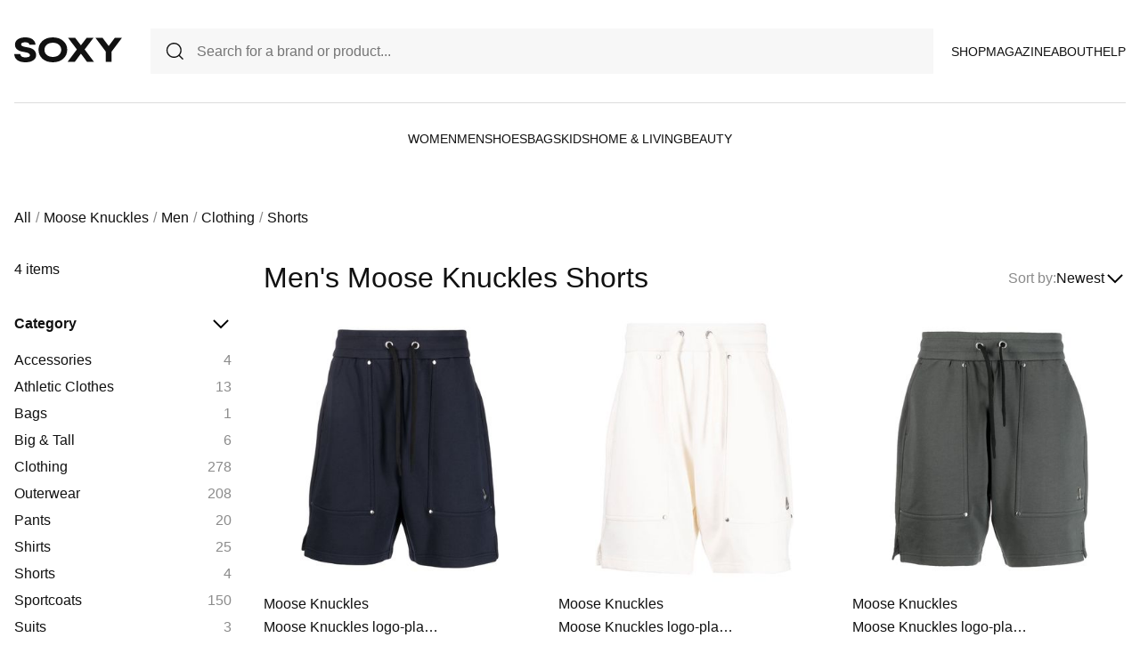

--- FILE ---
content_type: text/html; charset=UTF-8
request_url: https://www.soxy.com/shop/mens-moose-knuckles-shorts
body_size: 4891
content:
<!DOCTYPE html>
<html lang="en">

<head>
    <meta charset="utf-8">
    <meta name="viewport" content="width=device-width" />
    <title>Men&#039;s Moose Knuckles Shorts - Best Deals You Need To See</title>
                <meta name="robots" content="noindex,follow" />
                <meta name="description"
            content="Shop Men&#039;s Moose Knuckles Shorts at up to 40-70% off. Get the best deals for Men&#039;s Moose Knuckles Shorts and save. Get Men&#039;s Moose Knuckles Shorts on sale today">
                <meta name="csrf-token" content="RGc7qtblNs5wbijdtcYH9XMhOZ1ilh1CGi613MD8">
        <meta name="viewport" content="width=device-width" />
    <link rel="stylesheet" href="https://soxy.com/soxy2/styles/fonts.css?v=6908274bc1a54">
    <link rel="stylesheet" href="https://soxy.com/soxy2/styles/style.css?v=6908274bc1a59">
    <link rel="stylesheet" href="https://soxy.com/soxy2/styles/header.css?v=6908274bc1a5e">
    <link rel="stylesheet" href="https://soxy.com/soxy2/styles/footer.css?v=6908274bc1a63">
        <link rel="stylesheet" href="https://soxy.com/soxy2/styles/category.css?v=1.1">
    <link rel="stylesheet" href="https://soxy.com/soxy2/styles/theme.css?v=6908274bc1a6b">
        <!-- Google Tag Manager -->
    <script>
        (function(w,d,s,l,i){
            w[l]=w[l]||[];
            w[l].push({'gtm.start': new Date().getTime(),event:'gtm.js'});
            var f=d.getElementsByTagName(s)[0],
                j=d.createElement(s),
                dl=l!='dataLayer'?'&l='+l:'';
            j.async=true;
            j.src='https://www.googletagmanager.com/gtm.js?id='+i+dl;
            f.parentNode.insertBefore(j,f);
        })(window,document,'script','dataLayer', "GTM-NDJNM6D");
    </script>
    <!-- End Google Tag Manager -->
    <script>
        var userCode =
            '6908274b0ba21s9';
        var statUrl = '/product/catch/out';
    </script>
    <style>
        #brandsNav {
            max-height: 250px !important;
        }
    </style>
<link rel="icon" type="image/x-icon" href="/favicon.ico">
<style>
     .mobile-top-text {
    background: #f0efed;
    color: #111;
    font-size: 11px;
    font-weight: 400;
    line-height: 29px;
    margin: 0;
    padding: 5px 15px;
    text-align: center;
}
@media screen and (max-width: 576px) {
  .mobile-top-text {
        line-height: 18px;
    }
}
</style>
<meta name="shareasale" content="GSOWIFBBSOWOFI4245935" />
</head>

<body>
   
    <header class="header">
        <div class="header-wrapper desktop">
            <div class="first-part">
                <a href="/"><img class="header-logo" src="https://soxy.com/soxy2/assets/icons/logo.svg"></a>
                <div class="header-search">
                    <div class="search-icon">
                        <img src="https://soxy.com/soxy2/assets/icons/searh.svg" />
                    </div>
                    <form action="/search" method="get" style="width: 100%;">
                        <input name="q" type="text" placeholder="Search for a brand or product...">
                    </form>
                </div>
                <div class="header-navigation">
                    <nav>
                        <div class="navigation-wrapper">
                            <a href="/shop" class="navigation-item">Shop</a>
                            <a href="/blogs" class="navigation-item">Magazine</a>
                            <a href="/blogs/about/" class="navigation-item">About</a>
                            <a href="/help" target="_blank" class="navigation-item">Help</a>
                        </div>
                    </nav>
                    <div class="navigation-bag" style="display:none;">
                        <img id="navigation-bag" src="https://soxy.com/soxy2/assets/icons/bag.svg" />
                        <div id="count-items-in-cart">
                            <span></span>
                        </div>
                        <div id="cart-background"></div>
                    </div>

                </div>
            </div>
            <div class="separator"></div>
            <div class="second-part">
                <div class="header-categories">
                    <a href="/shop/women" class="navigation-item">Women</a>
                    <a href="/shop/men" class="navigation-item">Men</a>
                    <a href="/shop/womens-shoes" class="navigation-item">Shoes</a>
                    <a href="/shop/womens-bags" class="navigation-item">Bags</a>
                    <a href="/shop/kids" class="navigation-item">Kids</a>
                    <a href="/shop/home-living" class="navigation-item">Home & Living</a>
                    <a href="/shop/womens-beauty-products" class="navigation-item">Beauty</a>
                  
                   
                </div>
            </div>
        </div>
        <div class="mobile">

            <div class="logo">
                <img src="https://soxy.com/soxy2/assets/icons/mobile-logo.svg" alt="mobile-logo">
            </div>
            <div style="display:none;" class="bag" id="mobile-bag">
                <img src="https://soxy.com/soxy2/assets/icons/bag.svg" alt="">
            </div>
            <div class="menu-and-search">
                <div class="menu">
                    <input type="checkbox" class="menu-checkbox" id="open-mobile-menu">
                    <div class="menu-toggle"></div>
                    <div class="menu-content"></div>
                </div>
                <div class="search" style="display:none;">
                    <img src="https://soxy.com/soxy2/assets/icons/searh.svg" alt="">
                </div>
            </div>
        </div>
        <div class="cart-container closed" id="cart-container" >
            <p class="cart-header">YOUR CART <span id="cart-items-count"></span></p>
            <div id="cart-items"></div>
            <div class="cart-total">
                <p>TOTAL</p>
                <p id="cart-total-price"></p>
            </div>
            <a id="cart-proceed-to-checkout" href="https://www.soxy.com/checkout" class="button">Proceed to checkout</a>
            <br />
            <a id="cart-proceed-to-checkout" href="https://www.soxy.com/cart" class="button">View cart</a>
        </div>
        <div id="mobile-menu" class="mobile closed">
            <div class="close-menu-wrapper">
                <img src="https://soxy.com/soxy2/assets/icons/menu-close.svg" class="close-mobile-menu"
                    id="close-mobile-menu">
            </div>
            <div class="logo">
                <img src="https://soxy.com/soxy2/assets/icons/mobile-logo.svg" alt="mobile-logo">
            </div>
            <div class="mobile-navigation">
                <a href="/shop" class="navigation-item">Shop</a>
                <a href="/blogs" class="navigation-item">Magazine</a>
                <a href="/blogs/about/" class="navigation-item">About</a>
                <a href="/help" class="navigation-item">Help</a>
            </div>
            <div class="separator"></div>
            <div class="header-categories">
                <a href="/shop/women" class="navigation-item">Women</a>
                <a href="/shop/men" class="navigation-item">Men</a>
                <a href="/shop/womens-shoes" class="navigation-item">Shoes</a>
                <a href="/shop/womens-bags" class="navigation-item">Bags</a>
                <a href="/shop/kids" class="navigation-item">Kids</a>
                <a href="/shop/home-living" class="navigation-item">Home & Living</a>
                <a href="/shop/womens-beauty-products" class="navigation-item">Beauty</a>
                <a href="/shop/kids" class="navigation-item">Kids</a>
                <a href="/brands" class="navigation-item">Brands</a>
            </div>
        </div>
    </header>
        <div class="page-wrapper">
        <div>
            <div class="categories-name desktop">
                                                                                        <p><a href="/shop">All</a></p>
                            <span>/</span>
                                                                                                <p><a href="/shop/moose-knuckles">Moose Knuckles</a></p>
                            <span>/</span>
                                                                                                <p><a href="/shop/mens-moose-knuckles">Men</a></p>
                            <span>/</span>
                                                                                                <p><a href="/shop/mens-moose-knuckles-clothing">Clothing</a></p>
                            <span>/</span>
                                                                                                <p class="active">Shorts</p>
                                                                                </div>
                <div class="categories-content">
                    <div class="categories-filter" id="categories-filter">
                        <div class="count-of-products desktop" ><span>4</span> items</div>
                        <div style="display:none;" class="applied-filters filter-group desktop">
                            <p class="filter-title">Applied filters</p>
                            <div class="applied-filters-content" id="applied-filters-content"></div>
                        </div>
                        <div class="mobile">
                            <div class="filter-title">
                                <p>Filter</p>
                                <img id="close-filters" src="/soxy2/assets/icons/cross.svg">
                            </div>
                        </div>
                        <div class="accessories filter-group filter-with-count filter-category">
                            <p class="filter-title filter-with-hiding">
                                <span>Category</span>
                                <img src="/soxy2/assets/icons/chevron-down.svg" alt="chevron-down" />
                            </p>
                            <div class="filter-group-content" id="categoriesList">
                                                                                                                                                                                                                                        <div class="filtering-group ">
                                                    <p class="name"> <a
                                                            class="clink "
                                                            href="/shop/mens-moose-knuckles-accessories">
                                                            Accessories
                                                        </a></p>
                                                                                                            <p class="count" style="display:none;">4</p>
                                                                                                    </div>
                                                                                            <div class="filtering-group ">
                                                    <p class="name"> <a
                                                            class="clink "
                                                            href="/shop/mens-moose-knuckles-athletic-clothes">
                                                            Athletic Clothes
                                                        </a></p>
                                                                                                            <p class="count" style="display:none;">13</p>
                                                                                                    </div>
                                                                                            <div class="filtering-group ">
                                                    <p class="name"> <a
                                                            class="clink "
                                                            href="/shop/mens-moose-knuckles-bags">
                                                            Bags
                                                        </a></p>
                                                                                                            <p class="count" style="display:none;">1</p>
                                                                                                    </div>
                                                                                            <div class="filtering-group ">
                                                    <p class="name"> <a
                                                            class="clink "
                                                            href="/shop/mens-moose-knuckles-big-tall">
                                                            Big &amp; Tall
                                                        </a></p>
                                                                                                            <p class="count" style="display:none;">6</p>
                                                                                                    </div>
                                                                                            <div class="filtering-group ">
                                                    <p class="name"> <a
                                                            class="clink "
                                                            href="/shop/mens-moose-knuckles-clothing">
                                                            Clothing
                                                        </a></p>
                                                                                                            <p class="count" style="display:none;">278</p>
                                                                                                    </div>
                                                                                            <div class="filtering-group ">
                                                    <p class="name"> <a
                                                            class="clink "
                                                            href="/shop/mens-moose-knuckles-outerwear">
                                                            Outerwear
                                                        </a></p>
                                                                                                            <p class="count" style="display:none;">208</p>
                                                                                                    </div>
                                                                                            <div class="filtering-group ">
                                                    <p class="name"> <a
                                                            class="clink "
                                                            href="/shop/mens-moose-knuckles-pants">
                                                            Pants
                                                        </a></p>
                                                                                                            <p class="count" style="display:none;">20</p>
                                                                                                    </div>
                                                                                            <div class="filtering-group ">
                                                    <p class="name"> <a
                                                            class="clink "
                                                            href="/shop/mens-moose-knuckles-shirts">
                                                            Shirts
                                                        </a></p>
                                                                                                            <p class="count" style="display:none;">25</p>
                                                                                                    </div>
                                                                                            <div class="filtering-group ">
                                                    <p class="name"> <a
                                                            class="clink  active "
                                                            href="/shop/mens-moose-knuckles-shorts">
                                                            Shorts
                                                        </a></p>
                                                                                                            <p class="count" style="display:none;">4</p>
                                                                                                    </div>
                                                                                            <div class="filtering-group ">
                                                    <p class="name"> <a
                                                            class="clink "
                                                            href="/shop/mens-moose-knuckles-sportcoats">
                                                            Sportcoats
                                                        </a></p>
                                                                                                            <p class="count" style="display:none;">150</p>
                                                                                                    </div>
                                                                                            <div class="filtering-group ">
                                                    <p class="name"> <a
                                                            class="clink "
                                                            href="/shop/mens-moose-knuckles-suits">
                                                            Suits
                                                        </a></p>
                                                                                                            <p class="count" style="display:none;">3</p>
                                                                                                    </div>
                                                                                            <div class="filtering-group ">
                                                    <p class="name"> <a
                                                            class="clink "
                                                            href="/shop/mens-moose-knuckles-sweaters">
                                                            Sweaters
                                                        </a></p>
                                                                                                            <p class="count" style="display:none;">26</p>
                                                                                                    </div>
                                                                                            <div class="filtering-group ">
                                                    <p class="name"> <a
                                                            class="clink "
                                                            href="/shop/mens-moose-knuckles-sweats-hoodies">
                                                            Sweats &amp; Hoodies
                                                        </a></p>
                                                                                                            <p class="count" style="display:none;">29</p>
                                                                                                    </div>
                                                                                                                        
                                                            </div>
                        </div>
                        <form id="filters-form" method="post">
                            <input type="hidden" id="fcolors" name="colors" />
                            <input type="hidden" id="fstores" name="stores" />
                            <div class="brands filter-group filter-with-count">
                                <p class="filter-title filter-with-hiding">
                                    <span>Brands</span>
                                    <img src="/soxy2/assets/icons/chevron-down.svg" alt="chevron-down" />
                                </p>
                                <div>
                                    <div class="brands-search">
                                        <img src="/soxy2/assets/icons/searh.svg" alt="search">
                                        <input id="searchBrand" type="text" placeholder="Search">
                                    </div>
                                    <div class="filter-group-content" id="brandsNav"></div>
                                </div>
                            </div>
                            <div class="colors filter-group filter-with-checkbox">
                                <p class="filter-title filter-with-hiding">
                                    <span>Colors</span>
                                    <img src="/soxy2/assets/icons/chevron-down.svg" alt="chevron-down" />
                                </p>
                                <div id="colorsList" class="filter-form"></div>
                            </div>
                            <div class="stories filter-group filter-with-checkbox">
                                <p class="filter-title filter-with-hiding">
                                    <span>Stores</span>
                                    <img src="/soxy2/assets/icons/chevron-down.svg" alt="chevron-down" />
                                </p>
                                <div id="storesList" class="filter-form"></div>
                            </div>
                        </form>
                    </div>
                    <div class="categories-products" id="categories-products">
                        <h1 class="mobile ctitle">Men&#039;s Moose Knuckles Shorts</h1>
                        <div class="categories-title">
                            <h1 class="desktop ctitle">Men&#039;s Moose Knuckles Shorts</h1>
                            <div class="mobile">
                                <div class="mobile-filter" id="mobile-filter">
                                    <img src="/soxy2/assets/icons/filter.svg" alt="filter">
                                    <p>Filter (<span id="filters-count">3</span>)</p>
                                </div>
                            </div>
                            <div class="categories-sorting">
                                <input type="hidden" id="filters-sort" value="newest" />
                                <p>Sort by:</p>
                                <div class="sorting-variants" id="sorting-variants">
                                    <p class="sorting-value">
                                                                                        Newest
                                                                            </p>
                                    <img src="/soxy2/assets/icons/chevron-down.svg">
                                </div>
                                <div class="sorting-dropdown-wrapper" id="sorting-dropdown-wrapper">
                                    <div class="sorting-dropdown">
                                        <a href="https://www.soxy.com/shop/mens-moose-knuckles-shorts?sort=low" class="sorting-link">Lowest Price</a>
                                        <a href="https://www.soxy.com/shop/mens-moose-knuckles-shorts?sort=high" class="sorting-link">Highest Price</a>
                                        <a href="https://www.soxy.com/shop/mens-moose-knuckles-shorts?sort=newest" class="sorting-link">Newest</a>
                                    </div>
                                </div>
                            </div>
                        </div>
                        <div class="items-count mobile" ><span>4</span> <span>items</span></div>
                        <div class="mobile">
                            <div class="applied-filters filter-group">
                                <div class="applied-filters-content selected-filters" id="mobile-applied-filters-content">
                                </div>
                            </div>
                        </div>
                        <div class="category-products" id="category-products">
                            <script type="application/ld+json">
    {
      "@context": "https://schema.org",
      "@type": "Product",
      "description": "logo-plaque cotton shorts from MOOSE KNUCKLES featuring navy blue, cotton, silver-tone logo plaque, elasticated drawstring waistband, two rear welt pockets and above-knee length.",
      "name": "Moose Knuckles logo-plaque cotton shorts - Blue",
      "brand": {"@type": "Brand", "name": "Moose Knuckles"},
      "color": "Blue",
      "image": "https://img.devstage.pp.ua/original/moose-knuckles-logo-plaque-cotton-shorts-blue.jpg",
      "sku": "7011784",
      "url": "/product/moose-knuckles-logo-plaque-cotton-shorts-blue",
      "offers": {
        "@type": "Offer",
        "name": "Moose Knuckles logo-plaque cotton shorts - Blue",
        "description": "logo-plaque cotton shorts from MOOSE KNUCKLES featuring navy blue, cotton, silver-tone logo plaque, elasticated drawstring waistband, two rear welt pockets and above-knee length.",
        "url": "/product/moose-knuckles-logo-plaque-cotton-shorts-blue",
        "availability": "https://schema.org/InStock",
        "price": "186.00",
        "priceCurrency": "USD",
        "itemCondition": "https://schema.org/NewCondition"
      }
    }
</script>
        <div class="category-products-item">
        <div class="heart-wrapper" style="display:none;">
            <img src="https://soxy.com/soxy2/assets/icons/heart.svg" alt="heart">
        </div>
        <a href="/product/moose-knuckles-logo-plaque-cotton-shorts-blue"  class="pr-out product-image farfetch_out">
            <div class="product-image__wrapper">
                <img class="category-product__image"
                     loading="lazy"
                     src="https://img.devstage.pp.ua/original/moose-knuckles-logo-plaque-cotton-shorts-blue.jpg"
                     alt="Moose Knuckles logo-plaque cotton shorts - Blue"
                     class="product-image">
            </div>
        </a>
        <p class="author"><a href="/shop/moose-knuckles">Moose Knuckles</a></p>
        <p><a id="Buy_Direct_Button_Collection" class="pr-out one_line_text farfetch_out" data-trigger="collection"   href="/product/moose-knuckles-logo-plaque-cotton-shorts-blue">Moose Knuckles logo-plaque cotton shorts - Blue</a></p>
                        <p class="price">$186.00&nbsp;<span
            class="text-decoration-line-through">$207.00</span></p>
            
    </div>
            <script type="application/ld+json">
    {
      "@context": "https://schema.org",
      "@type": "Product",
      "description": "logo-plaque cotton shorts from MOOSE KNUCKLES featuring white, cotton, elasticated drawstring waistband, logo plaque, two rear welt pockets and straight hem.",
      "name": "Moose Knuckles logo-plaque cotton shorts - White",
      "brand": {"@type": "Brand", "name": "Moose Knuckles"},
      "color": "White",
      "image": "https://img.devstage.pp.ua/original/moose-knuckles-logo-plaque-cotton-shorts-white.jpg",
      "sku": "6668580",
      "url": "/product/moose-knuckles-logo-plaque-cotton-shorts-white",
      "offers": {
        "@type": "Offer",
        "name": "Moose Knuckles logo-plaque cotton shorts - White",
        "description": "logo-plaque cotton shorts from MOOSE KNUCKLES featuring white, cotton, elasticated drawstring waistband, logo plaque, two rear welt pockets and straight hem.",
        "url": "/product/moose-knuckles-logo-plaque-cotton-shorts-white",
        "availability": "https://schema.org/InStock",
        "price": "146.00",
        "priceCurrency": "USD",
        "itemCondition": "https://schema.org/NewCondition"
      }
    }
</script>
        <div class="category-products-item">
        <div class="heart-wrapper" style="display:none;">
            <img src="https://soxy.com/soxy2/assets/icons/heart.svg" alt="heart">
        </div>
        <a href="/product/moose-knuckles-logo-plaque-cotton-shorts-white"  class="pr-out product-image farfetch_out">
            <div class="product-image__wrapper">
                <img class="category-product__image"
                     loading="lazy"
                     src="https://img.devstage.pp.ua/original/moose-knuckles-logo-plaque-cotton-shorts-white.jpg"
                     alt="Moose Knuckles logo-plaque cotton shorts - White"
                     class="product-image">
            </div>
        </a>
        <p class="author"><a href="/shop/moose-knuckles">Moose Knuckles</a></p>
        <p><a id="Buy_Direct_Button_Collection" class="pr-out one_line_text farfetch_out" data-trigger="collection"   href="/product/moose-knuckles-logo-plaque-cotton-shorts-white">Moose Knuckles logo-plaque cotton shorts - White</a></p>
                        <p class="price">$146.00&nbsp;<span
            class="text-decoration-line-through">$243.00</span></p>
            
    </div>
            <script type="application/ld+json">
    {
      "@context": "https://schema.org",
      "@type": "Product",
      "description": "logo-plaque track shorts from MOOSE KNUCKLES featuring dark grey, cotton, silver-tone logo plaque, elasticated drawstring waistband, two side pouch pockets and two rear welt pockets.",
      "name": "Moose Knuckles logo-plaque track shorts - Grey",
      "brand": {"@type": "Brand", "name": "Moose Knuckles"},
      "color": "Grey",
      "image": "https://img.devstage.pp.ua/original/moose-knuckles-logo-plaque-track-shorts-grey.jpg",
      "sku": "6698842",
      "url": "/product/moose-knuckles-logo-plaque-track-shorts-grey",
      "offers": {
        "@type": "Offer",
        "name": "Moose Knuckles logo-plaque track shorts - Grey",
        "description": "logo-plaque track shorts from MOOSE KNUCKLES featuring dark grey, cotton, silver-tone logo plaque, elasticated drawstring waistband, two side pouch pockets and two rear welt pockets.",
        "url": "/product/moose-knuckles-logo-plaque-track-shorts-grey",
        "availability": "https://schema.org/InStock",
        "price": "186.00",
        "priceCurrency": "USD",
        "itemCondition": "https://schema.org/NewCondition"
      }
    }
</script>
        <div class="category-products-item">
        <div class="heart-wrapper" style="display:none;">
            <img src="https://soxy.com/soxy2/assets/icons/heart.svg" alt="heart">
        </div>
        <a href="/product/moose-knuckles-logo-plaque-track-shorts-grey"  class="pr-out product-image farfetch_out">
            <div class="product-image__wrapper">
                <img class="category-product__image"
                     loading="lazy"
                     src="https://img.devstage.pp.ua/original/moose-knuckles-logo-plaque-track-shorts-grey.jpg"
                     alt="Moose Knuckles logo-plaque track shorts - Grey"
                     class="product-image">
            </div>
        </a>
        <p class="author"><a href="/shop/moose-knuckles">Moose Knuckles</a></p>
        <p><a id="Buy_Direct_Button_Collection" class="pr-out one_line_text farfetch_out" data-trigger="collection"   href="/product/moose-knuckles-logo-plaque-track-shorts-grey">Moose Knuckles logo-plaque track shorts - Grey</a></p>
                        <p class="price">$186.00&nbsp;<span
            class="text-decoration-line-through">$207.00</span></p>
            
    </div>
            <script type="application/ld+json">
    {
      "@context": "https://schema.org",
      "@type": "Product",
      "description": "taupe brown cotton embroidered logo to the side elasticated drawstring waistband slip pockets to the sides two side cargo pockets elasticated ankles",
      "name": "Moose Knuckles logo-embroidered cargo track pants - Neutrals",
      "brand": {"@type": "Brand", "name": "Moose Knuckles"},
      "color": "Neutrals",
      "image": "https://img.devstage.pp.ua/original/moose-knuckles-logo-embroidered-cargo-track-pants-neutrals.jpg",
      "sku": "10407969",
      "url": "/product/moose-knuckles-logo-embroidered-cargo-track-pants-neutrals",
      "offers": {
        "@type": "Offer",
        "name": "Moose Knuckles logo-embroidered cargo track pants - Neutrals",
        "description": "taupe brown cotton embroidered logo to the side elasticated drawstring waistband slip pockets to the sides two side cargo pockets elasticated ankles",
        "url": "/product/moose-knuckles-logo-embroidered-cargo-track-pants-neutrals",
        "availability": "https://schema.org/InStock",
        "price": "325.00",
        "priceCurrency": "USD",
        "itemCondition": "https://schema.org/NewCondition"
      }
    }
</script>
        <div class="category-products-item">
        <div class="heart-wrapper" style="display:none;">
            <img src="https://soxy.com/soxy2/assets/icons/heart.svg" alt="heart">
        </div>
        <a href="/product/moose-knuckles-logo-embroidered-cargo-track-pants-neutrals"  class="pr-out product-image farfetch_out">
            <div class="product-image__wrapper">
                <img class="category-product__image"
                     loading="lazy"
                     src="https://img.devstage.pp.ua/original/moose-knuckles-logo-embroidered-cargo-track-pants-neutrals.jpg"
                     alt="Moose Knuckles logo-embroidered cargo track pants - Neutrals"
                     class="product-image">
            </div>
        </a>
        <p class="author"><a href="/shop/moose-knuckles">Moose Knuckles</a></p>
        <p><a id="Buy_Direct_Button_Collection" class="pr-out one_line_text farfetch_out" data-trigger="collection"   href="/product/moose-knuckles-logo-embroidered-cargo-track-pants-neutrals">Moose Knuckles logo-embroidered cargo track pants - Neutrals</a></p>
                            <p class="price">$325.00</p>
            
    </div>
                        </div>
                                            </div>
                </div>
            </div>
        </div>
        <footer class="footer" id="footer">
        <div class="footer-wrapper">
            <div>
                <img class="footer-logo" src="https://soxy.com/soxy2/assets/icons/footer-logo.svg" alt="footer logo">
                <p class="subscribe-text">Subscribe to our newsletter</p>
                <div class="subscribe-input-wrapper">
                    <input type="text" placeholder="Insert your email">
                    <button>Subscribe</button>
                </div>
            </div>
            <div>
                <nav class="footer-navigation">
                    <div>
                        <p class="footer-navigation-title">Shop</p>
                        <p class="footer-navigation-item"><a class="nav-link d-inline" href="/shop">Home</a></p>
                        <p class="footer-navigation-item"><a class="nav-link d-inline" href="/shop/men">Shop
                                Men's</a></p>
                        <p class="footer-navigation-item"><a class="nav-link d-inline" href="/shop/women">Shop
                                Women's</a></p>
                             <p class="footer-navigation-item"><a class="nav-link d-inline" href="/shop/kids">Shop
                                Kids</a></p>
                        <p class="footer-navigation-item"><a class="nav-link d-inline" href="/shop/home-living">Shop
                                Home & Living</a></p>
                    </div>
                    <div>
                        <p class="footer-navigation-title">Company</p>
                        <p class="footer-navigation-item"><a class="nav-link d-inline"
                                href="/blogs/about/">About Us </a></p>
                        <p class="footer-navigation-item"><a class="nav-link d-inline" target="_blank"
                                href="/help/4/9-what-is-the-shipping-policy">Shipping Policy </a></p>
                        <p class="footer-navigation-item"><a class="nav-link d-inline" target="_blank"
                                href="/help/4/8-return-policy">Return Policy </a></p>
                        <p class="footer-navigation-item"><a class="nav-link d-inline"
                                href="https://www.soxy.com/terms">Terms of Service</a></p>
                        <p class="footer-navigation-item"><a class="nav-link d-inline"
                                href="https://www.soxy.com/privacy">Privacy Policy</a></p>
                        <p class="footer-navigation-item"><a class="nav-link d-inline"
                                href="/blogs/contact-us/">Contact Us</a></p>
                    </div>
                    <div>
                        <p class="footer-navigation-title">Contact</p>
                        <p class="footer-navigation-item"><a class="nav-link d-inline" href="/cdn-cgi/l/email-protection#5e7e363b322e1e2d312627703d3133"><span class="__cf_email__" data-cfemail="fd9598918dbd8e928584d39e9290">[email&#160;protected]</span></a></p>
                    </div>
                </nav>
            </div>
        </div>
    </footer>

    <script data-cfasync="false" src="/cdn-cgi/scripts/5c5dd728/cloudflare-static/email-decode.min.js"></script><script src="https://soxy.com/soxy2/js/jquery-3.7.0.min.js"></script>
    <script src="https://soxy.com/soxy2/js/jquery.blockUI.js?v=6908274bc1bb4"></script>
    <script src="https://soxy.com/soxy2/js/equalize.js?v=6908274bc1bb9"></script>
    <script src="https://soxy.com/soxy2/js/app.js?v=6908274bc1bbe"></script>
    <script src="https://soxy.com/soxy2/scripts/header.js?v=6908274bc1bc2"></script>
            <script>
            var currentUrl = '/shop/mens-moose-knuckles-shorts';
            var brands_filter = {"category_id":["IN",[37]]};
            var url_prefix = 'mens-';
            var url_suffix = '-shorts';
            var filters = {"brand_id":809,"category_id":["IN",[37]]};
            var currentPage = 1;
            var isAuth = '';
            var categories_products_filter = {"brand_id":809};
        </script>
        <script src="https://soxy.com/soxy2/js/collection.js?v=6908274bc19c3"></script>
        <script src="https://soxy.com/soxy2/scripts/categories-scripts.js?v=6908274bc19ca"></script>
        <script src="https://soxy.com/soxy2/scripts/heart-wrappers.js?v=6908274bc19cf"></script>
    <script defer src="https://static.cloudflareinsights.com/beacon.min.js/vcd15cbe7772f49c399c6a5babf22c1241717689176015" integrity="sha512-ZpsOmlRQV6y907TI0dKBHq9Md29nnaEIPlkf84rnaERnq6zvWvPUqr2ft8M1aS28oN72PdrCzSjY4U6VaAw1EQ==" data-cf-beacon='{"version":"2024.11.0","token":"c6bc59dd074c451582d3a618b82ae42a","r":1,"server_timing":{"name":{"cfCacheStatus":true,"cfEdge":true,"cfExtPri":true,"cfL4":true,"cfOrigin":true,"cfSpeedBrain":true},"location_startswith":null}}' crossorigin="anonymous"></script>
</body>

</html>
